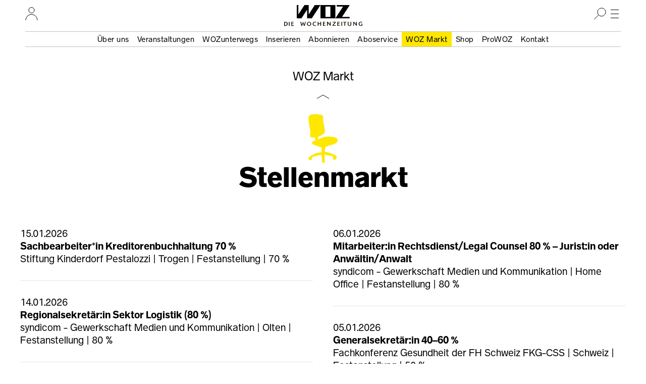

--- FILE ---
content_type: text/css
request_url: https://www.woz.ch/files/css/css_3qoevSEdQu158f9MYMRZBig5Oz4hyjCscjgvLoV_Zv4.css?delta=1&language=de&theme=drei&include=eJw1xkEOgCAMBMAPoTzJNLCaxkJJKUZ-7wXnNEkNMdtoJDs7yibcPWQDx0J2Y73RhTXDye9_rh6Epg4_MvekD2xGrUgqHxQVIq8
body_size: 7807
content:
/* @license GPL-2.0-or-later https://www.drupal.org/licensing/faq */
html{line-height:1.15;-webkit-text-size-adjust:100%}body{margin:0}main{display:block}h1{font-size:2em;margin:.67em 0}hr{box-sizing:content-box;height:0;overflow:visible}pre{font-family:monospace,monospace;font-size:1em}a{background-color:transparent}abbr[title]{border-bottom:none;text-decoration:underline;text-decoration:underline dotted}b,strong{font-weight:bolder}code,kbd,samp{font-family:monospace,monospace;font-size:1em}small{font-size:80%}sub,sup{font-size:75%;line-height:0;position:relative;vertical-align:baseline}sub{bottom:-.25em}sup{top:-.5em}img{border-style:none}button,input,optgroup,select,textarea{font-family:inherit;font-size:100%;line-height:1.15;margin:0}button,input{overflow:visible}button,select{text-transform:none}button,[type=button],[type=reset],[type=submit]{-webkit-appearance:button}button::-moz-focus-inner,[type=button]::-moz-focus-inner,[type=reset]::-moz-focus-inner,[type=submit]::-moz-focus-inner{border-style:none;padding:0}button:-moz-focusring,[type=button]:-moz-focusring,[type=reset]:-moz-focusring,[type=submit]:-moz-focusring{outline:1px dotted ButtonText}fieldset{padding:.35em .75em .625em}legend{box-sizing:border-box;color:inherit;display:table;max-width:100%;padding:0;white-space:normal}progress{vertical-align:baseline}textarea{overflow:auto}[type=checkbox],[type=radio]{box-sizing:border-box;padding:0}[type=number]::-webkit-inner-spin-button,[type=number]::-webkit-outer-spin-button{height:auto}[type=search]{appearance:textfield}::-webkit-search-decoration,::-webkit-search-cancel-button{display:none}::-webkit-file-upload-button{-webkit-appearance:button;font:inherit}details{display:block}summary{display:list-item}template{display:none}[hidden]{display:none}:root{box-sizing:border-box}*,*:before,*:after{box-sizing:inherit}@font-face{font-family:Lava;src:url(/libraries/drei/dist/web/assets/./LavaLVariable.woff2) format("woff2-variations");font-style:normal;font-weight:100 900;font-display:swap}@font-face{font-family:Lava;src:url(/libraries/drei/dist/web/assets/./LavaLItalicVariable.woff2) format("woff2-variations");font-style:italic;font-weight:100 900;font-display:swap}@font-face{font-family:RadnikaNext;src:url(/libraries/drei/dist/web/assets/./RN-Light.woff2) format("woff2"),url(/libraries/drei/dist/web/assets/./RN-Light.woff) format("woff");font-weight:300;font-style:normal;font-stretch:normal;font-display:swap}@font-face{font-family:RadnikaNext;src:url(/libraries/drei/dist/web/assets/./RN-Regular.woff2) format("woff2"),url(/libraries/drei/dist/web/assets/./RN-Regular.woff) format("woff");font-weight:400;font-style:normal;font-stretch:normal;font-display:swap}@font-face{font-family:RadnikaNext;src:url(/libraries/drei/dist/web/assets/./RN-Medium.woff2) format("woff2"),url(/libraries/drei/dist/web/assets/./RN-Medium.woff) format("woff");font-weight:500;font-style:normal;font-stretch:normal;font-display:swap}@font-face{font-family:RadnikaNext;src:url(/libraries/drei/dist/web/assets/./RN-SemiBold.woff2) format("woff2"),url(/libraries/drei/dist/web/assets/./RN-SemiBold.woff) format("woff");font-weight:600;font-style:normal;font-stretch:normal;font-display:swap}@font-face{font-family:RadnikaNext;src:url(/libraries/drei/dist/web/assets/./RN-Bold.woff2) format("woff2"),url(/libraries/drei/dist/web/assets/./RN-Bold.woff) format("woff");font-weight:700;font-style:normal;font-stretch:normal;font-display:swap}@font-face{font-family:RadnikaNext;src:url(/libraries/drei/dist/web/assets/./RN-ExtraBold.woff2) format("woff2"),url(/libraries/drei/dist/web/assets/./RN-ExtraBold.woff) format("woff");font-weight:800;font-style:normal;font-stretch:normal;font-display:swap}@font-face{font-family:RadnikaNext;src:url(/libraries/drei/dist/web/assets/./RN-Black.woff2) format("woff2"),url(/libraries/drei/dist/web/assets/./RN-Black.woff) format("woff");font-weight:900;font-style:normal;font-stretch:normal;font-display:swap}@font-face{font-family:RadnikaNext;src:url(/libraries/drei/dist/web/assets/./RN-LightItalic.woff2) format("woff2"),url(/libraries/drei/dist/web/assets/./RN-LightItalic.woff) format("woff");font-weight:300;font-style:italic;font-stretch:normal;font-display:swap}@font-face{font-family:RadnikaNext;src:url(/libraries/drei/dist/web/assets/./RN-Italic.woff2) format("woff2"),url(/libraries/drei/dist/web/assets/./RN-Italic.woff) format("woff");font-weight:400;font-style:italic;font-stretch:normal;font-display:swap}@font-face{font-family:RadnikaNext;src:url(/libraries/drei/dist/web/assets/./RN-MediumItalic.woff2) format("woff2"),url(/libraries/drei/dist/web/assets/./RN-MediumItalic.woff) format("woff");font-weight:500;font-style:italic;font-stretch:normal;font-display:swap}@font-face{font-family:RadnikaNext;src:url(/libraries/drei/dist/web/assets/./RN-SemiBoldItalic.woff2) format("woff2"),url(/libraries/drei/dist/web/assets/./RN-SemiBoldItalic.woff) format("woff");font-weight:600;font-style:italic;font-stretch:normal;font-display:swap}@font-face{font-family:RadnikaNext;src:url(/libraries/drei/dist/web/assets/./RN-BoldItalic.woff2) format("woff2"),url(/libraries/drei/dist/web/assets/./RN-BoldItalic.woff) format("woff");font-weight:700;font-style:italic;font-stretch:normal;font-display:swap}@font-face{font-family:RadnikaNext;src:url(/libraries/drei/dist/web/assets/./RN-ExtraBoldItalic.woff2) format("woff2"),url(/libraries/drei/dist/web/assets/./RN-ExtraBoldItalic.woff) format("woff");font-weight:800;font-style:italic;font-stretch:normal;font-display:swap}@font-face{font-family:RadnikaNext;src:url(/libraries/drei/dist/web/assets/./RN-BlackItalic.woff2) format("woff2"),url(/libraries/drei/dist/web/assets/./RN-BlackItalic.woff) format("woff");font-weight:900;font-style:italic;font-stretch:normal;font-display:swap}.visually-hidden:not(.focusable),[data-visually-hidden],.visually-hidden.focusable:not(:focus),.visually-hidden.focusable:not(:active),[data-skip-to-content-link]:not(:focus),[data-skip-to-content-link]:not(:active){clip:rect(0 0 0 0);clip-path:inset(50%);height:1px;overflow:hidden;position:absolute;white-space:nowrap;width:1px;margin:0;padding:0}@media screen and (max-width:30rem){[data-visually-hidden-small]{clip:rect(0 0 0 0);clip-path:inset(50%);height:1px;overflow:hidden;position:absolute;white-space:nowrap;width:1px;margin:0;padding:0}}[data-full-inline]{display:inline-block;width:100%}[data-visibility-collapsed],[data-visibility-expanded]{display:none}[data-toggle-visibility][aria-expanded=false] [data-visibility-collapsed],[data-toggle-visibility][aria-expanded=true] [data-visibility-expanded]{display:inherit}.visually-hidden.focusable,[data-skip-to-content-link]{position:absolute;z-index:1}
.article-copytext-link,.download-link,.market-job-entry--full .market-job-entry-full__pdf-download>a,.article-copytext>p a,.article-copytext>blockquote a,.article-copytext>ul a,.article-copytext>ol a,.market-item--type-classified>p a,.market-item--type-yellow-pages>p a,.market-ad-list-footer>p>a{color:inherit;text-decoration:underline;text-underline-offset:3px;text-decoration-color:var(--brand-article-accent-foreground,var(--brand-article-accent,transparent));text-decoration-skip-ink:all;text-decoration-thickness:2px}.article-copytext-link:hover,.download-link:hover,.market-job-entry--full .market-job-entry-full__pdf-download>a:hover,.article-copytext>p a:hover,.article-copytext>blockquote a:hover,.article-copytext>ul a:hover,.article-copytext>ol a:hover,.market-item--type-classified>p a:hover,.market-item--type-yellow-pages>p a:hover,.market-ad-list-footer>p>a:hover,.article-copytext-link:active,.download-link:active,.market-job-entry--full .market-job-entry-full__pdf-download>a:active,.article-copytext>p a:active,.article-copytext>blockquote a:active,.article-copytext>ul a:active,.article-copytext>ol a:active,.market-item--type-classified>p a:active,.market-item--type-yellow-pages>p a:active,.market-ad-list-footer>p>a:active{text-decoration-color:currentColor}.form-submit-button,.form-elements .form-actions button[type=submit],.market-ad-list-footer>a{position:relative;appearance:none;border:none;background:#ffe700;padding:1.25rem 2.75rem 1.25rem 1.25rem;text-align:start;text-decoration:none;color:inherit;font-family:Lava,serif;font-weight:400;font-size:1.25rem;line-height:1.1}.form-submit-button:hover,.form-elements .form-actions button[type=submit]:hover,.market-ad-list-footer>a:hover,.form-submit-button:active,.form-elements .form-actions button[type=submit]:active,.market-ad-list-footer>a:active{cursor:pointer;filter:brightness(105%)}.form-submit-button:after,.form-elements .form-actions button[type=submit]:after,.market-ad-list-footer>a:after{content:"";display:block;position:absolute;right:1.25rem;top:calc(50% - .5625rem);border-style:solid;border-width:.5625rem 0 .5625rem .5625rem;border-color:transparent transparent transparent black}.form-submit-button,.form-elements .form-actions button[type=submit],.market-ad-list-footer>a{display:block;width:100%;color:inherit}.market-ad-list-footer{max-width:61.25rem;margin:0 auto;padding:1.875rem .625rem .625rem;display:grid;grid-template-areas:"image" "title" "claim" "action";gap:1.25rem 2.5rem}.market-ad-list-footer>img{grid-area:image;display:block;width:100%;height:auto;max-width:18.75rem;justify-self:center}.market-ad-list-footer>h2{grid-area:title;margin:0;padding:0;font-family:RadnikaNext,sans-serif;font-style:normal;font-weight:800;font-size:1.625rem;line-height:1.75rem;text-align:center}.market-ad-list-footer>p{grid-area:claim;font-family:RadnikaNext,sans-serif;font-style:normal;font-weight:500;font-size:1.125rem;line-height:1.5625rem}.market-ad-list-footer>a{grid-area:action}@media screen and (min-width:50rem){.market-ad-list-footer{grid-template-areas:"image title title" "image claim claim" "image . ." "image action .";grid-template-columns:auto repeat(2,minmax(0,1fr))}.market-ad-list-footer>h2{text-align:start}}.market-ad-list-header-nav-link-up{text-align:center;display:block;text-decoration:none;font-family:RadnikaNext,sans-serif;font-size:1.375rem;line-height:1.625rem;color:inherit;margin:0;padding:0}.market-ad-list-header-nav-link-up:after{display:block;content:" ";height:2rem;transform:rotate(180deg);background-image:url(/libraries/drei/dist/web/assets/./chevron-down.svg);background-position:top 0 left 50%;background-repeat:no-repeat}.info-page-title,.info-page-title-small{max-width:48.75rem;margin-left:auto;margin-right:auto;padding-left:1.625rem;padding-right:1.875rem}.market-ad-list-header{max-width:76.25rem;margin:0 auto;padding:1.875rem .625rem;font-family:RadnikaNext,sans-serif}.market-ad-list-header>h1{font-weight:800;font-size:1.875rem;line-height:2.125rem;text-align:center;margin:0;padding:0}.market-ad-list-header>h1:before{content:"";display:block;padding:0;margin:0 auto;height:4rem;width:4rem}@media screen and (min-width:50rem){.market-ad-list-header>h1{font-size:3.125rem;line-height:3.625rem}.market-ad-list-header>h1:before{height:6rem;width:6rem}}.market-ad-list-header--type-job-teaser>h1:before{background:url(/libraries/drei/dist/web/assets/./jobs.svg) center center no-repeat;background-size:contain}.market-ad-list-header--type-classified>h1:before{background:url(/libraries/drei/dist/web/assets/./classified.svg) center center no-repeat;background-size:contain}.market-ad-list-header--type-yellow-pages>h1:before{background:url(/libraries/drei/dist/web/assets/./yellow-pages.svg) center center no-repeat;background-size:contain}.market-ad-list-header--type-yellow-pages-category{display:grid;grid-template-areas:"logo" "title" "back" "category"}.market-ad-list-header--type-yellow-pages-category>h1{display:contents}.market-ad-list-header--type-yellow-pages-category>h1:before{grid-area:logo;background:url(/libraries/drei/dist/web/assets/./yellow-pages.svg) center center no-repeat;background-size:contain}.market-ad-list-header--type-yellow-pages-category>h1>.market-ad-list-header__title{grid-area:title}.market-ad-list-header--type-yellow-pages-category>h1>.market-ad-list-header__category{grid-area:category;font-weight:700;font-size:1.875rem;line-height:2rem;letter-spacing:.02em;padding-top:2.5rem;align-self:baseline}.market-ad-list-header--type-yellow-pages-category>a{grid-area:back;color:inherit;text-decoration:none;font-weight:400;font-size:1.25rem;line-height:1.5625rem;place-self:baseline center;padding-top:1.25rem}.market-ad-list-header--type-yellow-pages-category>a:before{display:inline-block;content:"";width:1.25rem;height:1.25rem;background:url(/libraries/drei/dist/web/assets/./chevron-left.svg) left center no-repeat;background-size:contain}@media screen and (min-width:50rem){.market-ad-list-header--type-yellow-pages-category{grid-template-areas:". logo ." "title title title" "back category .";grid-template-columns:minmax(0,1fr) auto minmax(0,1fr)}.market-ad-list-header--type-yellow-pages-category>a{justify-self:start}}.market-ad-list{max-width:76.25rem;margin:0 auto;padding:.625rem;column-gap:2.5rem}.market-ad-list>ul,.market-ad-list>div>ul{display:block;padding:0;margin:0;list-style:none}.market-ad-list>ul>li,.market-ad-list>div>ul>li{list-style:none;margin:0;padding:1.875rem 0;break-inside:avoid;border-bottom:1px solid #e5e5e5}.market-ad-list>div>h3{font-family:RadnikaNext,sans-serif;font-style:normal;font-weight:800;font-size:1.125rem;line-height:1.5625rem;margin:0;padding:2.5rem 0 0}.market-ad-list--type-job-teaser>ul{column-gap:2.5rem}.market-ad-list--type-classified>div{break-inside:avoid}.market-ad-list--type-yellow-pages>ul{column-gap:2.5rem}@media screen and (min-width:40rem){.market-ad-list--type-job-teaser>ul,.market-ad-list--type-yellow-pages>ul{column-count:2}}@media screen and (min-width:40rem){.market-ad-list--type-classified{column-count:2}}@media screen and (min-width:60rem){.market-ad-list--type-classified{column-count:3}}.market-item{font-family:RadnikaNext,sans-serif;font-style:normal;font-weight:400;font-size:1.125rem;line-height:1.5625rem}.market-item--type-classified>p{margin:0;padding:0}.market-item--type-yellow-pages>h4{font-size:inherit;line-height:inherit;margin:0;padding:0}.market-item--type-yellow-pages>p{margin:0;padding:0}.market-item--type-job-teaser{color:inherit;text-decoration:none}.market-item--type-job-teaser>*{display:inline-block;width:100%}.market-front-header{font-family:RadnikaNext,sans-serif;font-weight:700;text-align:center;letter-spacing:.02em}.market-front-header>h1{font-size:1.875rem;line-height:2.125rem;margin:0;padding:0}.market-front-header>p{font-size:1.25rem;line-height:1.125rem}.market-front-header:before{display:block;content:"";height:2.75rem;width:10.375rem;margin:0 auto;background:url(/libraries/drei/dist/web/assets/./market.png) center center no-repeat;background-size:contain}@media screen and (min-width:50rem){.market-front-header>h1{font-size:3.125rem;line-height:3.625rem}.market-front-header>p{font-size:1.625rem;line-height:1.5rem}.market-front-header:before{height:4.4375rem;width:16.8125rem}}.article-copytext{--dim-article-copytext-box-padding:1.875rem 0;--dim-article-copytext-blockquote-padding:1.875rem 3.125rem}.article-copytext small{font:500 .875rem/1.28 RadnikaNext,sans-serif;letter-spacing:.01875rem}.article-copytext>h3,.article-copytext>h4{max-width:40rem;margin:0 auto;font:var(--article-subtitle-font,normal normal 700 1.125rem/1.45 RadnikaNext,sans-serif);padding:1.875rem .625rem .625rem}.article-copytext>p{max-width:40rem;margin:0 auto;font-family:Lava,serif;font-size:1.125rem;line-height:1.375;padding:.625rem}.article-copytext>p.interview-question{font-weight:640}.article-copytext>p.interview-answer{padding-top:0}.article-copytext p.article-author-end{max-width:40rem;margin:0 auto;font:700 1.125rem RadnikaNext,sans-serif}.article-copytext>blockquote{max-width:40rem;margin:0 auto;font:400 2.0625rem/1.27 Lava,serif;padding:var(--dim-article-copytext-blockquote-padding)}.article-copytext>blockquote>p{margin:0;padding:0}.article-copytext>ul,.article-copytext>ol{max-width:40rem;margin:0 auto;font:400 1.125rem/1.39 Lava,serif;padding:.625rem .625rem .625rem 2.5rem}.article-copytext>dl{max-width:40rem;margin:0 auto;padding:.625rem;display:grid;grid-template-columns:auto auto;gap:.3125rem;align-items:baseline}.article-copytext>dl>dt{grid-column:1;margin:0;padding:0;font-family:RadnikaNext,sans-serif;font-weight:500;font-size:.875rem;line-height:1.29}.article-copytext>dl>dd{grid-column:2;margin:0;padding:0;font-family:Lava,serif;font-size:1.125rem;line-height:1.56}.article-copytext>hr{max-width:40rem;margin:0 auto;border:none;background:url(/libraries/drei/dist/web/assets/./star.png) no-repeat center center;height:.8125rem;padding:.625rem}@media screen and (min-width:31.25rem){.article-copytext{--dim-article-copytext-blockquote-padding:1.875rem 5.625rem}}:root{--brand-article-accent:#ffe700;--brand-article-accent-background-text:inherit;--brand-content-fragment-kotext-border-top:1.875rem solid}.download-link,.market-job-entry--full .market-job-entry-full__pdf-download>a{padding-left:1.5rem;position:relative}.download-link:before,.market-job-entry--full .market-job-entry-full__pdf-download>a:before{content:"";display:block;position:absolute;left:0;top:.0625rem;width:.875rem;height:1.25rem;background:url(/libraries/drei/dist/web/assets/./download.svg) center center no-repeat;background-size:contain}.market-job-entry--full{overflow-wrap:break-word;padding-top:1.875rem}.market-job-entry--full>header{display:flex;flex-flow:column nowrap}.market-job-entry--full>header>h1{max-width:60rem;margin:0 auto;padding:.625rem .625rem 1.875rem;font-family:RadnikaNext,sans-serif;font-weight:800;font-size:1.875rem;line-height:2.1875rem;text-align:center}.market-job-entry--full>header>img{order:-1;display:block;margin:0 auto;padding:.625rem;max-width:8.75rem;width:100%;height:auto}.market-job-entry--full .market-job-entry-full__pdf-download{max-width:40rem;margin:0 auto;padding:.625rem;font-family:Lava,serif;font-size:1.125rem;line-height:1.5625rem}@media screen and (min-width:31.25rem){.info-page-title,.info-page-title-small{font-size:2.1875rem}}@media screen and (min-width:41.25rem){.info-page-title,.info-page-title-small{font-size:2.5rem}}@media screen and (min-width:61.25rem){.info-page-title{font-size:3.4375rem}.info-page-title-small{font-size:3.125rem}}.info-page-title,.info-page-title-small{font-family:RadnikaNext,sans-serif;font-weight:800;line-height:1.15em;font-size:1.875rem;text-align:center}.info-page-about-title{display:flex;flex-direction:column;margin-top:1.5rem}.info-page-about-title img,.info-page-about-title svg{order:-1;width:10rem;height:auto;max-height:10rem;object-fit:contain;object-position:bottom 0 left 50%;user-select:none;margin:0 auto}.page-header-nav-link-up,.info-page-header-nav-link-up{text-align:center;display:block;text-decoration:none;font-family:RadnikaNext,sans-serif;font-size:1.375rem;line-height:1.625rem;color:inherit}.page-header-nav-link-up:after,.info-page-header-nav-link-up:after{display:block;content:" ";height:2rem;transform:rotate(180deg);background-image:url(/libraries/drei/dist/web/assets/./chevron-down.svg);background-position:top 0 left 50%;background-repeat:no-repeat}.info-page-header-nav-link-up{margin-top:2.25rem}.form-copytext-link,.form-elements .control>.description a,.form-elements [data-drupal-field-elements] a,.form-elements .fieldset-wrapper>.description a{color:inherit;text-decoration:underline;text-underline-offset:.1875rem;text-decoration-color:#ffe700;text-decoration-skip-ink:all;text-decoration-thickness:.125rem}.form-copytext-link:hover,.form-elements .control>.description a:hover,.form-elements [data-drupal-field-elements] a:hover,.form-elements .fieldset-wrapper>.description a:hover,.form-copytext-link:active,.form-elements .control>.description a:active,.form-elements [data-drupal-field-elements] a:active,.form-elements .fieldset-wrapper>.description a:active{text-decoration-color:currentColor}.form-elements .control{font-family:RadnikaNext,sans-serif;font-weight:400;font-size:1rem;line-height:1.375}.form-elements .control>.control__label{cursor:pointer}.form-elements .control>.control__label a{color:inherit;text-decoration:underline currentColor .125rem}.form-elements .control>.control__label.form-required:after{content:" *"}.form-elements .control--type-text>input,.form-elements .control--type-text>select,.form-elements .control--type-text>textarea{width:100%;max-width:100%;font-size:.9375rem;line-height:1.2;letter-spacing:.009375rem;padding:.75rem}.form-elements .control--type-text>input[aria-invalid],.form-elements .control--type-text>select[aria-invalid],.form-elements .control--type-text>textarea[aria-invalid]{border-color:red}.form-elements .control--type-text>.control__label{font-size:.9375rem;line-height:1.2;padding-bottom:.5rem}.form-elements .control--type-boolean{display:grid;grid-template-columns:max-content minmax(0,1fr);gap:.375rem}.form-elements .control--type-boolean>.description{grid-column:1/3}.form-elements .control--type-boolean>input[type=checkbox]{appearance:none;background-color:#fff;background-color:Canvas;margin:0;transform:translateY(.125rem);font:inherit;color:currentColor;width:1rem;height:1rem;border:1px solid currentColor;display:grid;place-content:center}.form-elements .control--type-boolean>input[type=checkbox]:before{content:"";width:.625rem;height:.625rem;transform:scale(0);transition:60ms transform ease-in-out;box-shadow:inset .625rem .625rem currentColor}.form-elements .control--type-boolean>input[type=checkbox]:checked:before{transform:scale(1)}.form-elements .control--type-boolean>input[type=radio]{appearance:none;background-color:#fff;background-color:Canvas;margin:0;transform:translateY(.125rem);font:inherit;color:currentColor;width:1rem;height:1rem;border:1px solid currentColor;border-radius:50%;display:grid;place-content:center}.form-elements .control--type-boolean>input[type=radio]:before{content:"";width:.625rem;height:.625rem;transform:scale(0);transition:60ms transform ease-in-out;box-shadow:inset .625rem .625rem currentColor;border-radius:50%}.form-elements .control--type-boolean>input[type=radio]:checked:before{transform:scale(1)}.form-elements .control--type-boolean>.control_label{display:block}.form-elements fieldset{margin:.625rem 0 0;padding:0;border:none}.form-elements fieldset .fieldset-wrapper{padding:.625rem;border:1px solid #e5e5e5}.form-elements fieldset>legend{font-family:RadnikaNext,sans-serif;font-weight:700;font-size:1.375rem;line-height:1.2;padding:.5rem 0 .5rem .625rem}.form-elements fieldset fieldset>.fieldset-wrapper{border:none;padding:0}.form-elements fieldset fieldset>legend{font-size:1.125rem;padding:0}.form-elements .control>.description,.form-elements [data-drupal-field-elements]{padding-top:.25rem;font:400 .9375rem/1.2 RadnikaNext,sans-serif}.form-elements .fieldset-wrapper>.description{font-family:RadnikaNext,sans-serif;font-weight:400;font-size:1rem;line-height:1.375;padding:.625rem 0}.form-elements .ajax-progress{clip:rect(0 0 0 0);clip-path:inset(50%);height:1px;overflow:hidden;position:absolute;white-space:nowrap;width:1px;margin:0;padding:0}.form-elements .form-actions{padding:.625rem 0;display:grid;gap:.625rem}.form-elements .control,.form-elements .fieldset-wrapper>.description{padding:.625rem 0}.form-elements .control--type-boolean+.control--type-boolean{padding-top:0}.form-elements--round .control--type-text>input,.form-elements--round .control--type-text>select,.form-elements--round .control--type-text>textarea{background:#f2f2f266;border:.5px solid #bdbdbd;border-radius:8px}.form-elements--round .fieldset-wrapper{border-radius:4px}.form-refresh-button,.market-product-classified-full .market-product-classified-full__preview button,.market-product-classified-full .market-product-classified-full__order_summary button{position:relative;appearance:none;border:none;background:transparent;padding:0 0 0 1.25rem;text-align:start;text-decoration:underline;color:inherit;font-family:RadnikaNext,sans-serif;font-weight:400;font-size:.875rem;line-height:1.29}.form-refresh-button:hover,.market-product-classified-full .market-product-classified-full__preview button:hover,.market-product-classified-full .market-product-classified-full__order_summary button:hover,.form-refresh-button:active,.market-product-classified-full .market-product-classified-full__preview button:active,.market-product-classified-full .market-product-classified-full__order_summary button:active{cursor:pointer}.form-refresh-button:before,.market-product-classified-full .market-product-classified-full__preview button:before,.market-product-classified-full .market-product-classified-full__order_summary button:before{content:"";display:block;position:absolute;left:0;top:calc(50% - 7px);width:.875rem;height:.875rem;background:url(/libraries/drei/dist/web/assets/./refresh.svg) center center no-repeat;background-size:contain}.market-product-classified-full{max-width:40rem;margin:0 auto;padding:0 .625rem}.market-product-classified-full .form-checkboxes{display:grid;padding:.625rem 0;gap:.625rem;grid-auto-flow:row dense;grid-template-columns:1fr 1fr}.market-product-classified-full .form-checkboxes>.control{padding:0}.market-product-classified-full .ck-editor__editable{min-height:11.25rem}.market-product-classified-full .market-product-classified-full__preview{padding:.625rem}.market-product-classified-full .market-product-classified-full__preview button{margin-top:.625rem}.market-product-classified-full .market-product-classified-full__order_summary{padding:.625rem}.market-product-classified-full .market-product-classified-full__order_summary button{margin-top:.625rem}@media screen and (min-width:30rem){.market-product-classified-full .form-checkboxes{grid-template-columns:1fr 1fr 1fr}}@media screen and (min-width:40rem){.market-product-classified-full .form-checkboxes{grid-template-columns:1fr 1fr 1fr 1fr}}.market-sections-menu{max-width:50rem;margin:0 auto;padding:.625rem;font-family:RadnikaNext,sans-serif;font-weight:500;font-size:1.125rem;line-height:1.4375rem}.market-sections-menu a{color:inherit;text-decoration:none}.market-sections-menu ul{margin:0;padding:0}.market-sections-menu ul li{margin:0;padding:0;list-style:none;border-top:1px solid #c1c1c1}.market-sections-menu>ul>li{break-inside:avoid;break-before:avoid}.market-sections-menu>ul>li:nth-child(6){break-before:auto}.market-sections-menu>ul>li>a{cursor:pointer;display:block;padding:.9375rem 0}.market-sections-menu>ul>li>ul{background:#f2f2f2}.market-sections-menu>ul>li>ul>li>a{display:block;padding:.9375rem}.market-sections-menu>ul>li[aria-expanded].js>a:after{float:right;content:"";display:block;background:url(/libraries/drei/dist/web/assets/./chevron-expand-down.svg) center center no-repeat;background-size:contain;width:1.125rem;height:1.4375rem;margin:0 .5rem}.market-sections-menu>ul>li[aria-expanded=false].js ul{display:none}.market-sections-menu>ul>li[aria-expanded=true].js>a:after{transform:scaleY(-1)}@media screen and (min-width:40rem){.market-sections-menu>ul{columns:2;column-gap:2.5rem}}
.toggle-button:hover{cursor:pointer}.toggle-button{border:0;padding:0;height:100%;background-color:transparent}.toggle-button>span{position:relative}
.badge-overlay{position:absolute}.badge-overlay--type-profile-error{bottom:-.25rem;right:-.25rem}.packshot,.header-current-cell>a>figure{position:relative;overflow:hidden;margin:0;padding:0}.packshot>img,.header-current-cell>a>figure>img{background:#fff;background-color:Canvas;display:none;border:1px solid #c1c1c1}.packshot--overlay-none>img:first-of-type,.header-current-cell>a>figure.header-current-cell__packshot--overlay-none>img:first-of-type{display:block;width:100%;height:auto}.packshot--overlay-lmd>img:first-of-type,.header-current-cell>a>figure.header-current-cell__packshot--overlay-lmd>img:first-of-type{display:block;width:86.5945945946%;height:auto;margin-bottom:20%}.packshot--overlay-lmd>img:nth-of-type(2),.header-current-cell>a>figure.header-current-cell__packshot--overlay-lmd>img:nth-of-type(2){display:block;position:absolute;bottom:0;right:0;width:80%;height:36%;object-fit:cover;object-position:top}.packshot--overlay-wobei>img:first-of-type,.header-current-cell>a>figure.header-current-cell__packshot--overlay-wobei>img:first-of-type{display:block;width:86.5945945946%;height:auto;margin-bottom:20%}.packshot--overlay-wobei>img:nth-of-type(2),.header-current-cell>a>figure.header-current-cell__packshot--overlay-wobei>img:nth-of-type(2){display:block;position:absolute;bottom:0;right:0;width:58%;height:auto}.header-current-cell{font-family:RadnikaNext,sans-serif;font-weight:400;font-size:1rem;line-height:1.25rem;max-width:9.375rem}.header-current-cell>a{color:inherit;text-decoration:none}.header-current-cell>a>figure{margin:0 0 .625rem;padding:0}@media print{.status-message-list,.page-header-spacer,#page-footer,.modal-overlay,.header-user-region__content,.header-user-region__section,.header-search-region__content,.header-search-region__section,.nav-topic,.header-nav-main-region__content,.header-nav-main-region__section{display:none}}@media screen{.header-user-region__section,.header-search-region__section,.header-nav-main-region__section{display:contents}}.header-user-region__content,.header-search-region__content,.header-nav-main-region__content{z-index:51;width:100%;left:0;margin:0;background-color:#fff;background-color:Canvas}.form-submit-button,.header-user-login__register a,.header-user-login__subscribe a,.form-elements .form-actions button[type=submit],.header-user-login__form .form-actions button[type=submit],.header-nav-main .header-nav-main__subscribe>ul>li>a{position:relative;appearance:none;border:none;background:#ffe700;padding:1.25rem 2.75rem 1.25rem 1.25rem;text-align:start;text-decoration:none;color:inherit;font-family:Lava,serif;font-weight:400;font-size:1.25rem;line-height:1.1}.form-submit-button:hover,.header-user-login__register a:hover,.header-user-login__subscribe a:hover,.form-elements .form-actions button[type=submit]:hover,.header-user-login__form .form-actions button[type=submit]:hover,.header-nav-main .header-nav-main__subscribe>ul>li>a:hover,.form-submit-button:active,.header-user-login__register a:active,.header-user-login__subscribe a:active,.form-elements .form-actions button[type=submit]:active,.header-user-login__form .form-actions button[type=submit]:active,.header-nav-main .header-nav-main__subscribe>ul>li>a:active{cursor:pointer;filter:brightness(105%)}.form-submit-button:after,.header-user-login__register a:after,.header-user-login__subscribe a:after,.form-elements .form-actions button[type=submit]:after,.header-user-login__form .form-actions button[type=submit]:after,.header-nav-main .header-nav-main__subscribe>ul>li>a:after{content:"";display:block;position:absolute;right:1.25rem;top:calc(50% - .5625rem);border-style:solid;border-width:.5625rem 0 .5625rem .5625rem;border-color:transparent transparent transparent black}.form-submit-button,.header-user-login__register a,.header-user-login__subscribe a,.form-elements .form-actions button[type=submit],.header-user-login__form .form-actions button[type=submit],.header-nav-main .header-nav-main__subscribe>ul>li>a{display:block;width:100%;color:inherit}.header-nav-main{display:grid;grid-template-areas:"subscribe subscribe" "editorial editorial" "app social" "info info";grid-template-columns:repeat(2,minmax(0,1fr));gap:1.875rem;max-width:61.25rem;margin:0 auto;padding:1.25rem .625rem 0;font-family:RadnikaNext,sans-serif;font-style:normal;font-weight:400;font-size:1rem;line-height:1.125rem}.header-nav-main a{display:block;color:inherit;text-decoration:none}.header-nav-main>.header-nav-main__editorial-content{grid-area:editorial;display:flex;flex-flow:row nowrap;gap:1.875rem;margin:0;padding:0 1.25rem}.header-nav-main>.header-nav-main__editorial-content>ul{margin:0;padding:0;flex-grow:1}.header-nav-main>.header-nav-main__editorial-content>ul>li{list-style:none;margin:0;padding:.875rem 0;font-weight:700;border-top:1px solid #c1c1c1}.header-nav-main .header-nav-main__info{grid-area:info;background-color:#eee;margin:0;padding:0 1.25rem}.header-nav-main .header-nav-main__info>ul{margin:0;padding:0}.header-nav-main .header-nav-main__info>ul>li{list-style:none;margin:0;padding:.875rem;text-align:center;border-top:1px solid #c1c1c1}.header-nav-main .header-nav-main__varia{display:contents}.header-nav-main .header-nav-main__subscribe{grid-area:subscribe;margin:0;padding:0 1.25rem}.header-nav-main .header-nav-main__subscribe>ul{margin:0;padding:0}.header-nav-main .header-nav-main__subscribe>ul>li{margin:0;padding:0;list-style:none}.header-nav-main .header-nav-main__app{grid-area:app;margin:0;padding:0 0 0 1.25rem}.header-nav-main .header-nav-main__app>ul{margin:0;padding:0}.header-nav-main .header-nav-main__app>ul>li{margin:0;padding:0;list-style:none}.header-nav-main .header-nav-main__app>ul>li>a{display:flex;flex-flow:row nowrap;gap:.625rem;align-items:center}.header-nav-main .header-nav-main__app>ul>li>a svg{display:block;height:3.125rem;width:3.125rem;flex-shrink:0}.header-nav-main .header-nav-main__app>ul>li>a span{flex-grow:1;font-weight:700}.header-nav-main .header-nav-main__social{grid-area:social;margin:0;padding:0 1.25rem 0 0}.header-nav-main .header-nav-main__social>ul{margin:0;padding:0;display:flex;flex-flow:row nowrap;justify-content:space-between;overflow-x:hidden}.header-nav-main .header-nav-main__social>ul>li{margin:0;list-style:none;display:contents}.header-nav-main .header-nav-main__social>ul>li:not(:last-child):after{content:"";display:block;flex:0 0 1px;background:#c1c1c1}.header-nav-main .header-nav-main__social>ul>li>a{flex:3.125rem;display:block;overflow:hidden;padding:.625rem 0;text-align:center}.header-nav-main .header-nav-main__social>ul>li>a svg{width:100%;height:auto;max-width:1.5625rem}@media screen and (min-width:40rem){.header-nav-main .header-nav-main__info>ul,.header-nav-main>.header-nav-main__editorial-content>ul{margin:0;padding:0}.header-nav-main .header-nav-main__info>ul>li,.header-nav-main>.header-nav-main__editorial-content>ul>li{text-align:initial;padding:.875rem 0;border:none;position:relative}.header-nav-main .header-nav-main__info>ul>li:after,.header-nav-main>.header-nav-main__editorial-content>ul>li:after{position:absolute;content:"";bottom:0;left:0;width:3.125rem;height:0;border-bottom:1px solid #c1c1c1;display:block}.header-nav-main{display:flex;flex-flow:row nowrap;gap:0;padding:1.25rem .625rem}.header-nav-main>.header-nav-main__editorial-content{display:contents;padding:0}.header-nav-main>.header-nav-main__editorial-content>ul{flex:9.375rem;margin-left:2.5rem;margin-right:1.3125rem}.header-nav-main>.header-nav-main__editorial-content>ul>li:first-child{padding-top:0}.header-nav-main>.header-nav-main__editorial-content>ul>li:last-child:after{display:none}.header-nav-main .header-nav-main__varia{display:flex;flex-flow:column nowrap;gap:1rem;order:-2;flex:200px;margin-right:2.5rem}.header-nav-main .header-nav-main__info{flex:9.375rem;padding:0;background-color:initial}.header-nav-main .header-nav-main__info>ul>li:first-child{padding-top:0}.header-nav-main .header-nav-main__info>ul>li:last-child:after{display:none}.header-nav-main .header-nav-main__subscribe,.header-nav-main .header-nav-main__app,.header-nav-main .header-nav-main__social{padding:0}.header-nav-main .header-nav-main__social>ul{align-content:flex-start}.header-nav-main .header-nav-main__social>ul>li:first-child>a{flex:2.34375rem;text-align:left}.header-nav-main .header-nav-main__social>ul>li:last-child>a{flex:2.34375rem;text-align:right}}@media screen and (min-width:50rem){.header-nav-main .header-nav-main__info{flex:19.75rem}.header-nav-main .header-nav-main__info>ul{display:grid;grid-template-rows:repeat(5,auto);grid-template-columns:repeat(2,minmax(0,9.375rem));grid-auto-flow:column;column-gap:1rem}.header-nav-main .header-nav-main__info>ul>li:nth-child(5):after{display:none}.header-nav-main .header-nav-main__info>ul>li:nth-child(6){padding-top:0}}.page-header--minimized .nav-topic li{max-height:0;border-width:0;transition:max-height .5s,border-bottom-width .4s 0s}.nav-topic{white-space:nowrap}.nav-topic h2{top:0}.nav-topic ul{list-style:none;margin:0;padding:0;display:flex;overflow-x:auto;scroll-snap-type:x mandatory;-ms-overflow-style:none}.nav-topic ul::-webkit-scrollbar{display:none}.nav-topic ul li{overflow:hidden;transition:max-height .5s,border-bottom-width 0s;max-height:2.0625rem;box-sizing:content-box;border-bottom:1px solid #c1c1c1;border-bottom-width:1px;flex-shrink:0;scroll-snap-align:start}.nav-topic ul li:first-child{flex-grow:1;text-align:right}.nav-topic ul li:last-child{flex-grow:1;text-align:left;scroll-snap-align:end}.nav-topic a{display:inline-block;padding:.375rem .5rem;font-family:RadnikaNext,sans-serif;font-size:.875rem;line-height:1.0625rem;letter-spacing:.03125rem;color:inherit;text-decoration:none}.nav-topic a:not(:focus-visible){border:.125rem solid transparent}.nav-topic a:focus-visible{outline:none;border:.125rem dotted currentColor}.nav-topic a[aria-current]{background:#ffe700}.header-search-form{max-width:41.25rem;margin:0 auto;padding:1.25rem;font-family:RadnikaNext,sans-serif;font-style:normal;font-weight:400;font-size:1.5rem;line-height:.75}.header-search-form form{display:flex;flex-flow:row nowrap;align-items:stretch;gap:.625rem;border-bottom:1px solid currentColor}.header-search-form input{appearance:none;background:transparent;flex:1;border:none;padding:.3125rem .5rem;line-height:1;min-width:0}.header-search-form button{appearance:none;border:none;background:none}.header-search-form input:focus-visible,.header-search-form button:focus-visible{outline:currentColor solid 2px;outline-offset:0;border-radius:3px}.form-copytext-link,.form-elements .control>.description a,.form-elements [data-drupal-field-elements] a,.form-elements .fieldset-wrapper>.description a,.header-user-login__form .control>.description a,.header-user-login__form [data-drupal-field-elements] a,.header-user-login__form .fieldset-wrapper>.description a{color:inherit;text-decoration:underline;text-underline-offset:.1875rem;text-decoration-color:#ffe700;text-decoration-skip-ink:all;text-decoration-thickness:.125rem}.form-copytext-link:hover,.form-elements .control>.description a:hover,.form-elements [data-drupal-field-elements] a:hover,.form-elements .fieldset-wrapper>.description a:hover,.header-user-login__form .control>.description a:hover,.header-user-login__form [data-drupal-field-elements] a:hover,.header-user-login__form .fieldset-wrapper>.description a:hover,.form-copytext-link:active,.form-elements .control>.description a:active,.form-elements [data-drupal-field-elements] a:active,.form-elements .fieldset-wrapper>.description a:active,.header-user-login__form .control>.description a:active,.header-user-login__form [data-drupal-field-elements] a:active,.header-user-login__form .fieldset-wrapper>.description a:active{text-decoration-color:currentColor}.form-elements .control,.header-user-login__form .control{font-family:RadnikaNext,sans-serif;font-weight:400;font-size:1rem;line-height:1.375}.form-elements .control>.control__label,.header-user-login__form .control>.control__label{cursor:pointer}.form-elements .control>.control__label a,.header-user-login__form .control>.control__label a{color:inherit;text-decoration:underline currentColor .125rem}.form-elements .control>.control__label.form-required:after,.header-user-login__form .control>.control__label.form-required:after{content:" *"}.form-elements .control--type-text>input,.header-user-login__form .control--type-text>input,.form-elements .control--type-text>select,.header-user-login__form .control--type-text>select,.form-elements .control--type-text>textarea,.header-user-login__form .control--type-text>textarea{width:100%;max-width:100%;font-size:.9375rem;line-height:1.2;letter-spacing:.009375rem;padding:.75rem}.form-elements .control--type-text>input[aria-invalid],.header-user-login__form .control--type-text>input[aria-invalid],.form-elements .control--type-text>select[aria-invalid],.header-user-login__form .control--type-text>select[aria-invalid],.form-elements .control--type-text>textarea[aria-invalid],.header-user-login__form .control--type-text>textarea[aria-invalid]{border-color:red}.form-elements .control--type-text>.control__label,.header-user-login__form .control--type-text>.control__label{font-size:.9375rem;line-height:1.2;padding-bottom:.5rem}.form-elements .control--type-boolean,.header-user-login__form .control--type-boolean{display:grid;grid-template-columns:max-content minmax(0,1fr);gap:.375rem}.form-elements .control--type-boolean>.description,.header-user-login__form .control--type-boolean>.description{grid-column:1/3}.form-elements .control--type-boolean>input[type=checkbox],.header-user-login__form .control--type-boolean>input[type=checkbox]{appearance:none;background-color:#fff;background-color:Canvas;margin:0;transform:translateY(.125rem);font:inherit;color:currentColor;width:1rem;height:1rem;border:1px solid currentColor;display:grid;place-content:center}.form-elements .control--type-boolean>input[type=checkbox]:before,.header-user-login__form .control--type-boolean>input[type=checkbox]:before{content:"";width:.625rem;height:.625rem;transform:scale(0);transition:60ms transform ease-in-out;box-shadow:inset .625rem .625rem currentColor}.form-elements .control--type-boolean>input[type=checkbox]:checked:before,.header-user-login__form .control--type-boolean>input[type=checkbox]:checked:before{transform:scale(1)}.form-elements .control--type-boolean>input[type=radio],.header-user-login__form .control--type-boolean>input[type=radio]{appearance:none;background-color:#fff;background-color:Canvas;margin:0;transform:translateY(.125rem);font:inherit;color:currentColor;width:1rem;height:1rem;border:1px solid currentColor;border-radius:50%;display:grid;place-content:center}.form-elements .control--type-boolean>input[type=radio]:before,.header-user-login__form .control--type-boolean>input[type=radio]:before{content:"";width:.625rem;height:.625rem;transform:scale(0);transition:60ms transform ease-in-out;box-shadow:inset .625rem .625rem currentColor;border-radius:50%}.form-elements .control--type-boolean>input[type=radio]:checked:before,.header-user-login__form .control--type-boolean>input[type=radio]:checked:before{transform:scale(1)}.form-elements .control--type-boolean>.control_label,.header-user-login__form .control--type-boolean>.control_label{display:block}.form-elements fieldset,.header-user-login__form fieldset{margin:.625rem 0 0;padding:0;border:none}.form-elements fieldset .fieldset-wrapper,.header-user-login__form fieldset .fieldset-wrapper{padding:.625rem;border:1px solid #e5e5e5}.form-elements fieldset>legend,.header-user-login__form fieldset>legend{font-family:RadnikaNext,sans-serif;font-weight:700;font-size:1.375rem;line-height:1.2;padding:.5rem 0 .5rem .625rem}.form-elements fieldset fieldset>.fieldset-wrapper,.header-user-login__form fieldset fieldset>.fieldset-wrapper{border:none;padding:0}.form-elements fieldset fieldset>legend,.header-user-login__form fieldset fieldset>legend{font-size:1.125rem;padding:0}.form-elements .control>.description,.header-user-login__form .control>.description,.form-elements [data-drupal-field-elements],.header-user-login__form [data-drupal-field-elements]{padding-top:.25rem;font:400 .9375rem/1.2 RadnikaNext,sans-serif}.form-elements .fieldset-wrapper>.description,.header-user-login__form .fieldset-wrapper>.description{font-family:RadnikaNext,sans-serif;font-weight:400;font-size:1rem;line-height:1.375;padding:.625rem 0}.form-elements .ajax-progress,.header-user-login__form .ajax-progress{clip:rect(0 0 0 0);clip-path:inset(50%);height:1px;overflow:hidden;position:absolute;white-space:nowrap;width:1px;margin:0;padding:0}.form-elements .form-actions,.header-user-login__form .form-actions{padding:.625rem 0;display:grid;gap:.625rem}.form-elements .control,.header-user-login__form .control,.form-elements .fieldset-wrapper>.description,.header-user-login__form .fieldset-wrapper>.description{padding:.625rem 0}.form-elements .control--type-boolean+.control--type-boolean,.header-user-login__form .control--type-boolean+.control--type-boolean{padding-top:0}.form-elements--round .control--type-text>input,.form-elements--round .control--type-text>select,.form-elements--round .control--type-text>textarea{background:#f2f2f266;border:.5px solid #bdbdbd;border-radius:8px}.form-elements--round .fieldset-wrapper{border-radius:4px}.header-user-login{max-width:initial;margin:0 auto;padding:0 .625rem;font-family:RadnikaNext,sans-serif;font-style:normal;font-weight:400;font-size:1.125rem;line-height:1.125rem;display:flex;flex-flow:column nowrap}.header-user-login h3{margin:0;padding:0;font-weight:700;font-size:1.125rem;line-height:1.125rem}.header-user-login__form{padding:.625rem;border-bottom:1px solid #c1c1c1}.header-user-login__form label{clip:rect(0 0 0 0);clip-path:inset(50%);height:1px;overflow:hidden;position:absolute;white-space:nowrap;width:1px;margin:0;padding:0}.header-user-login__form input[type=text],.header-user-login__form input[type=password]{border:1px solid #c1c1c1}.header-user-login__form ul{margin:0;padding:0}.header-user-login__form ul>li{margin:0;padding:0;list-style:none}.header-user-login__form ul>li>a{display:block;color:inherit;margin:0;padding:.375rem 0;font-size:.9375rem}.header-user-login__register,.header-user-login__subscribe{padding:.625rem;display:flex;flex-flow:column nowrap;gap:.625rem}.header-user-login__register a,.header-user-login__subscribe a{display:block}@media screen and (min-width:40rem){.header-user-login{flex-flow:row nowrap;gap:1.875rem;margin-top:.625rem;margin-bottom:.625rem}.header-user-login__form{border-bottom:none}}.header-user-profile>.header-user-profile__services>ul,.header-user-profile>.header-user-profile__subscription>ul,.header-user-profile>.header-user-profile__essentials>ul.header-user-profile__settings{margin:0;padding:0}.header-user-profile>.header-user-profile__services>ul>li,.header-user-profile>.header-user-profile__subscription>ul>li,.header-user-profile>.header-user-profile__essentials>ul.header-user-profile__settings>li{list-style:none;margin:0;padding:.875rem;text-align:center;border-top:1px solid #c1c1c1}.header-user-profile{display:grid;max-width:initial;margin:0 auto;padding:.625rem .625rem 0;font-family:RadnikaNext,sans-serif;font-style:normal;font-weight:400;font-size:1rem;line-height:1.125rem}.header-user-profile ul li a{display:block;color:inherit;text-decoration:none}.header-user-profile>.header-user-profile__essentials{display:grid;grid-template-areas:"icon name logout" "status status status" "settings settings settings";grid-template-columns:auto minmax(0,1fr) auto;column-gap:.625rem;align-items:end;margin:0;padding:0 .625rem}.header-user-profile>.header-user-profile__essentials>.header-user-profile__icon{grid-area:icon;display:inline-block;position:relative}.header-user-profile>.header-user-profile__essentials>.header-user-profile__username{grid-area:name;padding:0;margin:0;font-weight:700;font-size:1.5rem;line-height:1.5rem;hyphens:auto;overflow-x:hidden;text-overflow:ellipsis}.header-user-profile>.header-user-profile__essentials>.header-user-profile__status{grid-area:status}.header-user-profile>.header-user-profile__essentials>.header-user-profile__status a{color:inherit;text-decoration-thickness:.125rem}.header-user-profile>.header-user-profile__essentials>.header-user-profile__status>p{margin:.875rem 0;padding:0}.header-user-profile>.header-user-profile__essentials>.header-user-profile__status>.header-user-profile__message{font-size:.875rem;line-height:1rem;font-weight:700}.header-user-profile>.header-user-profile__essentials>.header-user-profile__status>.header-user-profile__message.header-user-profile__message--type-error{color:#ff4242}.header-user-profile>.header-user-profile__essentials>ul.header-user-profile__logout{grid-area:logout;margin:0;padding:0}.header-user-profile>.header-user-profile__essentials>ul.header-user-profile__logout>li{list-style:none;margin:0;padding-top:.875rem}.header-user-profile>.header-user-profile__essentials>ul.header-user-profile__settings{grid-area:settings}.header-user-profile>.header-user-profile__subscription{margin:0;padding:0 .625rem}.header-user-profile>.header-user-profile__subscription>h3{clip:rect(0 0 0 0);clip-path:inset(50%);height:1px;overflow:hidden;position:absolute;white-space:nowrap;width:1px;margin:0;padding:0}.header-user-profile>.header-user-profile__services{background-color:#eee;margin:0;padding:0 .625rem}.header-user-profile>.header-user-profile__services>h3{clip:rect(0 0 0 0);clip-path:inset(50%);height:1px;overflow:hidden;position:absolute;white-space:nowrap;width:1px;margin:0;padding:0}@media screen and (min-width:40rem){.header-user-profile>.header-user-profile__services>ul,.header-user-profile>.header-user-profile__subscription>ul,.header-user-profile>.header-user-profile__essentials>ul.header-user-profile__settings{margin:0;padding:0}.header-user-profile>.header-user-profile__services>ul>li,.header-user-profile>.header-user-profile__subscription>ul>li,.header-user-profile>.header-user-profile__essentials>ul.header-user-profile__settings>li{text-align:initial;padding:.875rem 0;border:none;position:relative}.header-user-profile>.header-user-profile__services>ul>li:after,.header-user-profile>.header-user-profile__subscription>ul>li:after,.header-user-profile>.header-user-profile__essentials>ul.header-user-profile__settings>li:after{position:absolute;content:"";bottom:0;left:0;width:3.125rem;height:0;border-bottom:1px solid #c1c1c1;display:block}.header-user-profile{grid-template-columns:repeat(3,minmax(0,1fr));padding:.625rem .625rem 0}.header-user-profile>.header-user-profile__essentials{grid-template-areas:"icon name name" "status status status" "settings settings settings" "logout logout logout" " . . .";grid-template-rows:auto auto auto auto minmax(0,1fr);padding:0}.header-user-profile>.header-user-profile__essentials>.header-user-profile__status{position:relative}.header-user-profile>.header-user-profile__essentials>.header-user-profile__status>.header-user-profile__message{max-width:13.75rem}.header-user-profile>.header-user-profile__essentials>.header-user-profile__status:after{position:absolute;content:"";bottom:0;left:0;width:3.125rem;height:0;border-bottom:1px solid #c1c1c1;display:block}.header-user-profile>.header-user-profile__subscription{padding:0}.header-user-profile>.header-user-profile__subscription>ul>li:last-child:after{display:none}.header-user-profile>.header-user-profile__services{background-color:initial;padding:0}.header-user-profile>.header-user-profile__services>ul>li:last-child:after{display:none}}.simple-header .simple-header__title,.simple-header .simple-header__subhead{max-width:60rem;margin:0 auto;padding:.625rem}.simple-header .simple-header__title{font-family:RadnikaNext,sans-serif;font-weight:800;font-size:1.875rem;line-height:1.1667;text-align:center}.simple-header .simple-header__subhead{font-family:Lava,serif;font-weight:400;font-size:1.125rem;line-height:1.44;text-align:center}.http-error{margin-top:2rem}.maintenance-page__content svg{display:block;margin:0 auto;padding:2.5rem;width:100%;height:auto;max-width:45rem}.modal-overlay{position:fixed;z-index:50;width:0;height:0;inset:0 auto auto 0;background:currentColor;opacity:0;transition-property:opacity;transition-duration:.2s}html[data-modal-overlay-is-active=true]{overflow:hidden}html[data-modal-overlay-is-active=true] .modal-overlay{width:initial;height:initial;inset:var(--drupal-displace-offset-top,0) var(--drupal-displace-offset-right,0) var(--drupal-displace-offset-bottom,0) var(--drupal-displace-offset-left,0);opacity:.5}.page-footer--social{display:flex}.page-footer--social svg{fill:currentColor;height:1.5rem;width:1.5rem}.page-footer--social a{display:block;padding:.3125rem .5rem;border-left:1px solid #717171}.page-footer--social li:first-child a{padding-left:0;border-left:none}.page-footer--social li:last-child a{padding-right:0}.page-footer--wrapper{display:grid;grid-template-columns:1fr;align-items:stretch;gap:1.875rem;max-width:75rem;margin:0 auto}.page-footer--wrapper>hr{width:100%;height:100%;min-height:1px;min-width:1px;margin:0;border:none;background:#717171}#page-footer{margin-top:2rem;font:200 .875rem/1.28 RadnikaNext,sans-serif;background:#4b4b4b;color:#fff;letter-spacing:.01875rem;padding:40px 25px 50px;overflow:hidden}#page-footer p{margin:0}#page-footer p:not(:first-child){margin-top:.375rem}#page-footer ul{list-style:none;padding:0;margin:0}#page-footer ul.page-footer--social{margin-top:1.0625rem}#page-footer ul:not(.page-footer--social) li:not(:last-child){margin-bottom:1.0625rem}#page-footer a{color:inherit;text-decoration:none}#page-footer a:hover{text-decoration:underline;color:#ececec}#page-footer a:active{text-decoration:underline;color:#d0d0d0}@media screen and (min-width:23.4375rem){.page-footer--wrapper{grid-template-columns:1fr 1px 1fr}.page-footer--wrapper>hr:nth-child(4n){grid-column:1/4}}@media screen and (min-width:46.25rem){.page-footer--wrapper{grid-template-columns:1fr 1px 1fr 1px 1fr}.page-footer--wrapper>hr:nth-child(4n){grid-column:initial}.page-footer--wrapper>hr:nth-child(6n){grid-column:1/6}}@media screen and (min-width:75rem){.page-footer--wrapper{grid-template-columns:repeat(5,1fr 1px) 1fr}.page-footer--wrapper>hr:nth-child(6n){grid-column:initial}}@media print{.page-header--hidden-print{display:none}.page-header__tagline{margin-top:.375rem}}@media screen{.page-header{position:fixed;left:var(--drupal-displace-offset-left,0);right:var(--drupal-displace-offset-right,0);background-color:#fff;background-color:Canvas;max-height:100vh;max-height:100dvh;z-index:51;overflow-y:auto}.page-header.page-header--minimized .page-header__title{height:1.375rem}.page-header:not(.page-header--minimized){overflow-y:auto}.page-header .page-header__tagline{padding:0;max-height:0;opacity:0;margin:0;transition-property:max-height,opacity,margin;transition-duration:.5s}.page-header .page-header__menubar{display:grid;grid-template:"user space title search hamburger" min-content "s s s s s" 1fr "c c c c c" min-content/2.125rem 2.125rem 1fr 2.125rem 2.125rem;align-items:start;justify-content:space-between;overflow-x:hidden;max-width:75rem;margin:0 auto}}@media screen and (min-width:30rem){.page-header:not(.page-header--minimized) .page-header__tagline{opacity:1;max-height:1em;margin-top:.375rem}}.page-header .page-header__front-link{color:inherit;display:block;margin:0 auto;padding-top:.625rem;text-align:center;line-height:0px}.page-header .page-header__title,.page-header .page-header__tagline{display:block;width:auto}.page-header .page-header__title{height:2rem;transition-property:height;transition-duration:.5s}.page-header .page-header__tagline{margin-left:auto;margin-right:auto}.page-header .page-header__topics{grid-area:c;width:100%;padding:0 .625rem}.page-header__ruler{grid-area:s;width:initial;border:none;background:#c1c1c1;margin:.625rem .625rem 0;height:1px}:root{--dim-page-header-height:5.625rem}@media screen and (min-width:30rem){:root{--dim-page-header-height:6.375rem}}.page-header-spacer{padding-top:var(--dim-page-header-height)}[data-toggle-visibility=header-search-region__content],[data-toggle-visibility=header-user-region__content],[data-toggle-visibility=header-nav-main-region__content],.page-header__title-region{height:100%}[data-toggle-visibility=header-user-region__content]{grid-area:user;padding-left:.625rem;padding-top:.3125rem}[data-toggle-visibility=header-nav-main-region__content]{grid-area:hamburger;padding-right:.625rem;padding-top:.3125rem}[data-toggle-visibility=header-search-region__content]{grid-area:search;padding-top:.3125rem}.page-header__front-link{grid-area:title}#header-user-region__content,#header-search-region__content,#header-nav-main-region__content{grid-area:c}.layout-container{display:flex;flex-flow:column nowrap;min-height:100dvh}.layout-container>main{flex:1 0}@media print{.layout-container,.dialog-off-canvas-main-canvas{display:contents}}.profile-action-link{display:block;position:relative;background:#ffe700;padding:1.25rem 2.75rem 1.25rem 1.25rem;text-decoration:none;color:inherit;font-family:Lava,serif;font-weight:400;font-size:1.25rem;line-height:1.375rem}.profile-action-link:hover,.profile-action-link:active{filter:brightness(105%)}.profile-action-link:after{content:"";display:block;position:absolute;right:1.25rem;top:calc(50% - 7px);border-style:solid;border-width:7px 0 7px 14px;border-color:transparent transparent transparent currentColor}.status-message-list{max-width:50rem;margin:0 auto;padding:.625rem 0}.status-message>.status-message__content ul>li>a,.status-message>.status-message__content a{color:inherit;text-decoration:underline;font-weight:700;text-underline-offset:3px;text-decoration-skip-ink:all;text-decoration-thickness:2px}.status-message{color:inherit;font-family:RadnikaNext,sans-serif;font-weight:500;font-size:.9375rem;line-height:1.4375rem;letter-spacing:.01875rem;padding:.625rem;margin:0 0 1.25rem;display:flex;flex-flow:row nowrap;justify-content:start;gap:.625rem}.status-message>.status-message__icon{width:1.375rem;height:1.375rem;flex-shrink:0;flex-grow:0}.status-message>.status-message__icon>svg{width:100%;height:100%}.status-message>.status-message__content ul{margin:0;padding:0 0 0 .9375rem}.status-message>.status-message__content ul>li{margin:0;padding:0 0 .625rem}.status-message.status-message--type-status{background-color:#c8ff94}.status-message.status-message--type-warning{background-color:#ffae6c}.status-message.status-message--type-error{background-color:#ff636b}.article-copytext-link,.status-page-content>p a,.status-page-content>ul>li a{color:inherit;text-decoration:underline;text-underline-offset:3px;text-decoration-color:var(--brand-article-accent-foreground,var(--brand-article-accent,transparent));text-decoration-skip-ink:all;text-decoration-thickness:2px}.article-copytext-link:hover,.status-page-content>p a:hover,.status-page-content>ul>li a:hover,.article-copytext-link:active,.status-page-content>p a:active,.status-page-content>ul>li a:active{text-decoration-color:currentColor}.status-page-content{max-width:40rem;margin:0 auto;padding:0;font-family:RadnikaNext,sans-serif;font-weight:400;font-size:1.125rem;line-height:1.375rem}.status-page-content>p{margin:0;padding:.625rem}.status-page-content>ul{margin:0;padding:0}.status-page-content>ul>li{margin:0;padding:.625rem .625rem .625rem 1.875rem}.status-page-header{max-width:40rem;margin:0 auto;padding:0 .625rem;display:flex;flex-flow:column nowrap}.status-page-header>.status-page__icon{width:11.25rem;height:11.25rem;flex-shrink:0;flex-grow:0;order:-1;margin:0 auto;padding:0}.status-page-header>.status-page__icon svg{width:100%;height:100%}.status-page-header>h1{font-family:RadnikaNext,sans-serif;font-weight:800;font-size:1.875rem;line-height:2.1875rem}


--- FILE ---
content_type: text/javascript
request_url: https://www.woz.ch/libraries/drei/dist/web/assets/market.js?v=e49ace1a289499d1
body_size: -460
content:
const d=a=>{a.querySelectorAll(".market-sections-menu").forEach(s=>{const r=s.querySelectorAll("[aria-expanded]");r.forEach(e=>{const t=e.querySelector("a");t&&(t.href="#",e.classList.add("js"),t.addEventListener("click",i=>{i.preventDefault(),i.stopPropagation(),r.forEach(n=>{n.isSameNode(e)||n.setAttribute("aria-expanded","false")});const c=e.getAttribute("aria-expanded")==="true";e.setAttribute("aria-expanded",c?"false":"true")}))})})};Drupal.behaviors.dreiMarket={attach:function(a){once("drei-market","body",a).forEach(function(){d(a)})}};
